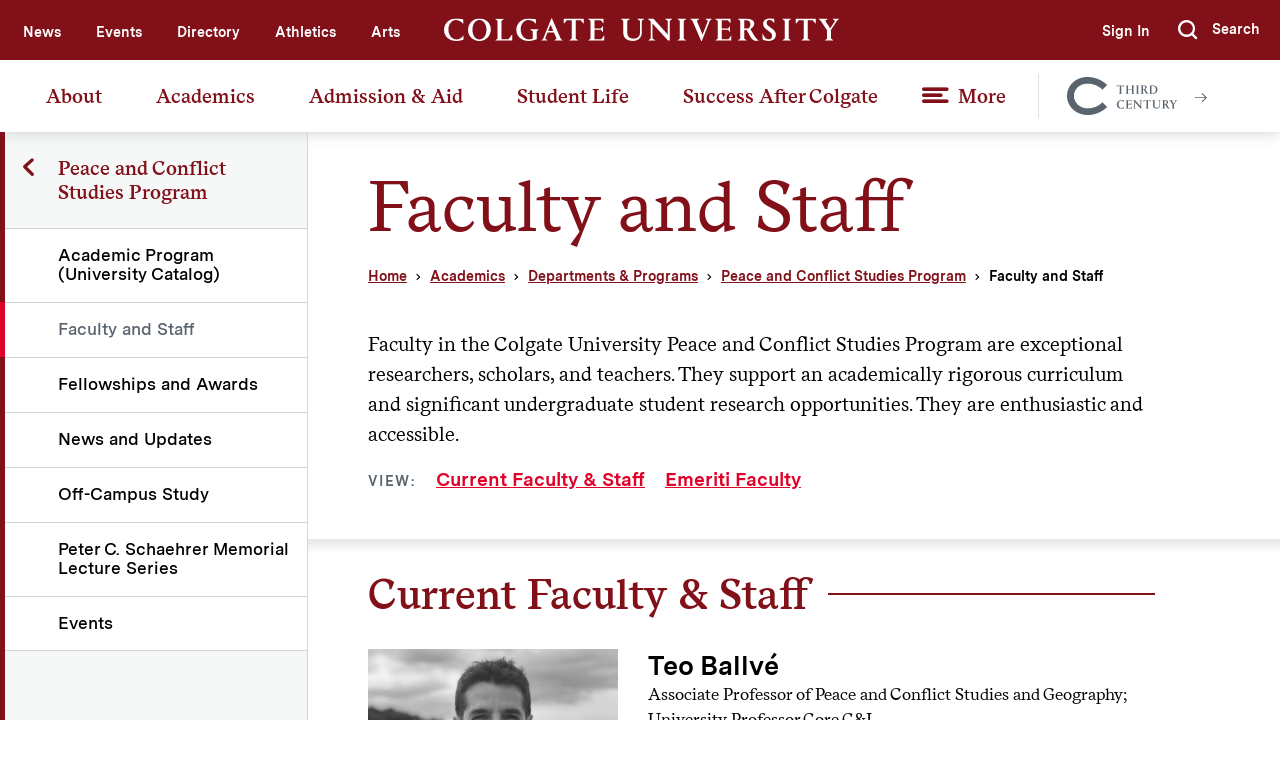

--- FILE ---
content_type: text/html; charset=UTF-8
request_url: https://www.colgate.edu/academics/departments-programs/peace-and-conflict-studies-program/faculty-and-staff
body_size: 9810
content:
<!DOCTYPE html>
<html lang="en" dir="ltr" prefix="content: http://purl.org/rss/1.0/modules/content/  dc: http://purl.org/dc/terms/  foaf: http://xmlns.com/foaf/0.1/  og: http://ogp.me/ns#  rdfs: http://www.w3.org/2000/01/rdf-schema#  schema: http://schema.org/  sioc: http://rdfs.org/sioc/ns#  sioct: http://rdfs.org/sioc/types#  skos: http://www.w3.org/2004/02/skos/core#  xsd: http://www.w3.org/2001/XMLSchema# ">
  <head>
    <meta http-equiv="X-UA-Compatible" content="IE=edge">
    <meta charset="utf-8" />
<meta name="description" content="Faculty in the Peace and Conflict Studies Program are exceptional researchers, scholars, and teachers." />
<link rel="canonical" href="https://www.colgate.edu/academics/departments-programs/peace-and-conflict-studies-program/faculty-and-staff" />
<meta property="og:image" content="https://www.colgate.edu/sites/default/files/styles/optimized/public/2019-03/Home_Hero_Bg_0.jpg" />
<meta name="twitter:card" content="summary_large_image" />
<meta name="twitter:image" content="https://www.colgate.edu/sites/default/files/styles/optimized/public/2019-03/Home_Hero_Bg_0.jpg" />
<meta name="Generator" content="Drupal 11 (https://www.drupal.org)" />
<meta name="MobileOptimized" content="width" />
<meta name="HandheldFriendly" content="true" />
<meta name="viewport" content="width=device-width, initial-scale=1.0" />
<link rel="icon" href="/themes/custom/colgate/favicon.ico" type="image/vnd.microsoft.icon" />

    <title>Faculty and Staff in Peace and Conflict Studies | Colgate University</title>
    <script>document.documentElement.className += ' js';</script>

    <link rel="stylesheet" media="all" href="/core/misc/components/progress.module.css?t9c24t" />
<link rel="stylesheet" media="all" href="/core/misc/components/ajax-progress.module.css?t9c24t" />
<link rel="stylesheet" media="all" href="/core/modules/system/css/components/align.module.css?t9c24t" />
<link rel="stylesheet" media="all" href="/core/modules/system/css/components/container-inline.module.css?t9c24t" />
<link rel="stylesheet" media="all" href="/core/modules/system/css/components/clearfix.module.css?t9c24t" />
<link rel="stylesheet" media="all" href="/core/modules/system/css/components/hidden.module.css?t9c24t" />
<link rel="stylesheet" media="all" href="/core/modules/system/css/components/js.module.css?t9c24t" />
<link rel="stylesheet" media="all" href="/core/modules/views/css/views.module.css?t9c24t" />
<link rel="stylesheet" media="all" href="/themes/contrib/idfive/css/base/normalize.css?t9c24t" />
<link rel="stylesheet" media="all" href="/themes/contrib/idfive/css/base/elements.css?t9c24t" />
<link rel="stylesheet" media="screen" href="/themes/custom/colgate/silc/build/css/index.css?t9c24t" />
<link rel="stylesheet" media="print" href="/themes/custom/colgate/silc/build/css/print.css?t9c24t" />
<link rel="stylesheet" media="all" href="/themes/contrib/idfive/css/layout/layout.css?t9c24t" />
<link rel="stylesheet" media="all" href="/themes/contrib/idfive/css/components/components.css?t9c24t" />
<link rel="stylesheet" media="all" href="/themes/contrib/idfive/css/theme/theme.css?t9c24t" />

    <script type="application/json" data-drupal-selector="drupal-settings-json">{"path":{"baseUrl":"\/","pathPrefix":"","currentPath":"node\/466","currentPathIsAdmin":false,"isFront":false,"currentLanguage":"en"},"pluralDelimiter":"\u0003","gtag":{"tagId":"","consentMode":false,"otherIds":[],"events":[],"additionalConfigInfo":[]},"suppressDeprecationErrors":true,"ajaxPageState":{"libraries":"eJxVyEEKgDAMBdELheZIktJviKRkkVr19oq7bh7MaIQ6tiHK-kG6dpFD7nV2srbbBKtHFad8cqBzlQRNw5X8W3q00_EC9jMk1w","theme":"colgate","theme_token":null},"ajaxTrustedUrl":[],"gtm":{"tagId":null,"settings":{"data_layer":"dataLayer","include_classes":false,"allowlist_classes":"google\nnonGooglePixels\nnonGoogleScripts\nnonGoogleIframes","blocklist_classes":"customScripts\ncustomPixels","include_environment":false,"environment_id":"","environment_token":""},"tagIds":["GTM-TH7959"]},"user":{"uid":0,"permissionsHash":"b727113104ba87e4c908ba55d2acb99b1422d2c2edbb88029a1abd243683cede"}}</script>
<script src="/core/misc/drupalSettingsLoader.js?v=11.3.2"></script>
<script src="/modules/contrib/google_tag/js/gtag.js?t9c24t"></script>
<script src="/modules/contrib/google_tag/js/gtm.js?t9c24t"></script>

    <meta name="viewport" content="width=device-width, initial-scale=1">

    <link rel="apple-touch-icon-precomposed" sizes="57x57" href="https://www.colgate.edu/themes/custom/colgate/favicons/apple-touch-icon-57x57.png">
<link rel="apple-touch-icon-precomposed" sizes="114x114" href="https://www.colgate.edu/themes/custom/colgate/favicons/apple-touch-icon-114x114.png">
<link rel="apple-touch-icon-precomposed" sizes="72x72" href="https://www.colgate.edu/themes/custom/colgate/favicons/apple-touch-icon-72x72.png">
<link rel="apple-touch-icon-precomposed" sizes="144x144" href="https://www.colgate.edu/themes/custom/colgate/favicons/apple-touch-icon-144x144.png">
<link rel="apple-touch-icon-precomposed" sizes="60x60" href="https://www.colgate.edu/themes/custom/colgate/favicons/apple-touch-icon-60x60.png">
<link rel="apple-touch-icon-precomposed" sizes="120x120" href="https://www.colgate.edu/themes/custom/colgate/favicons/apple-touch-icon-120x120.png">
<link rel="apple-touch-icon-precomposed" sizes="76x76" href="https://www.colgate.edu/themes/custom/colgate/favicons/apple-touch-icon-76x76.png">
<link rel="apple-touch-icon-precomposed" sizes="152x152" href="https://www.colgate.edu/themes/custom/colgate/favicons/apple-touch-icon-152x152.png">
<link rel="icon" type="image/png" href="https://www.colgate.edu/themes/custom/colgate/favicons/favicon-196x196.png" sizes="196x196">
<link rel="icon" type="image/png" href="https://www.colgate.edu/themes/custom/colgate/favicons/favicon-96x96.png" sizes="96x96">
<link rel="icon" type="image/png" href="https://www.colgate.edu/themes/custom/colgate/favicons/favicon-32x32.png" sizes="32x32">
<link rel="icon" type="image/png" href="https://www.colgate.edu/themes/custom/colgate/favicons/favicon-16x16.png" sizes="16x16">
<link rel="icon" type="image/png" href="https://www.colgate.edu/themes/custom/colgate/favicons/favicon-128.png" sizes="128x128">
<meta name="application-name" content="Colgate University"/>
<meta name="msapplication-TileColor" content="#FFFFFF">
<meta name="msapplication-TileImage" content="https://www.colgate.edu/themes/custom/colgate/favicons/mstile-144x144.png">
<meta name="msapplication-square70x70logo" content="https://www.colgate.edu/themes/custom/colgate/favicons/mstile-70x70.png">
<meta name="msapplication-square150x150logo" content="https://www.colgate.edu/themes/custom/colgate/favicons/mstile-150x150.png">
<meta name="msapplication-wide310x150logo" content="https://www.colgate.edu/themes/custom/colgate/favicons/mstile-310x150.png">
<meta name="msapplication-square310x310logo" content="https://www.colgate.edu/themes/custom/colgate/favicons/mstile-310x310.png">
  </head>
  <body class="internal route--entity-node-canonical path--academics--departments-programs--peace-and-conflict-studies-program--faculty-and-staff path-node page-node-type-faculty-staff has-sidebar">
    <a href="#main-content" class="visually-hidden focusable skip-link">Skip to main content</a>

    <div id="fb-root"></div>
<script>
  (function (d, s, id) {
      var js, fjs = d.getElementsByTagName(s)[0];
      if (d.getElementById(id)) return;
      js = d.createElement(s); js.id = id;
      js.src = 'https://connect.facebook.net/en_US/sdk.js#xfbml=1&version=v3.2';
      fjs.parentNode.insertBefore(js, fjs);
  }(document, 'script', 'facebook-jssdk'));
</script>
    <noscript><iframe src="https://www.googletagmanager.com/ns.html?id=GTM-TH7959"
                  height="0" width="0" style="display:none;visibility:hidden"></iframe></noscript>

      <div class="dialog-off-canvas-main-canvas" data-off-canvas-main-canvas>
    
  <header class="site-header">
  <div class="site-header__top-bar">
    <div class="compartment">
      <nav class="site-header__utility-nav" aria-label="Utility nav">
        <div class="site-header__top-bar-left">
          
              <ul>
              <li>
        <a href="/news" data-drupal-link-system-path="node/13">News</a>
              </li>
          <li>
        <a href="https://calendar.colgate.edu" target="_blank">Events</a>
              </li>
          <li>
        <a href="/about/directory" data-drupal-link-system-path="node/296">Directory</a>
              </li>
          <li>
        <a href="/student-life/athletics-recreation" target="_self" data-drupal-link-system-path="node/8902">Athletics</a>
              </li>
          <li>
        <a href="/news/features/arts-colgate" data-drupal-link-system-path="node/84401">Arts</a>
              </li>
        </ul>
  


        </div>
        <div class="site-header__top-bar-center">
          <a href="/" class="site-header__logo">
            <img src="https://www.colgate.edu/themes/custom/colgate/silc/build/img/logos/Colgate_Logo_White.svg" alt="Colgate University header logo">
          </a>
        </div>
        <div class="site-header__top-bar-right">
          <nav>
            
              <ul>
              <li class="display-for-home">
        <a href="https://connect.colgate.edu/register/inquiry" target="_blank">Request Info</a>
              </li>
          <li class="display-for-home">
        <a href="/admission-aid/visit" data-drupal-link-system-path="node/9961">Visit</a>
              </li>
          <li class="display-for-home">
        <a href="/give" data-drupal-link-system-path="node/11361">Give</a>
              </li>
          <li>
        <a href="/saml/login" data-drupal-link-system-path="saml/login">Sign In</a>
              </li>
        </ul>
  


          </nav>
          <a class="site-header__offcanvas-trigger" href="#offcanvas-nav" role="button">
            <div class="site-header__hamburger-icon">
              <div role="presentation"></div>
              <div role="presentation"></div>
              <div role="presentation"></div>
            </div>
          </a>
          <div class="site-header__search" id="site-header__search">
            <form action="https://www.colgate.edu/search" role="search" class="site-header__search-form">
              <a class="site-header__search-hide" href="#" aria-label="Hide search" role="button"></a>
              <input type="text" name="q" class="site-header__search-input" placeholder="Search" aria-label="Search">
              <button type="submit" class="site-header__search-submit">
                <span class="visible-for-screen-readers">Submit</span>
                <span class="icon-icon_Search"></span>
              </button>
            </form>
            <a class="site-header__search-show" href="#site-header__search" aria-label="Show search" role="button">
              <span class="icon-icon_Search"></span>
              <span class="silc-display--none-899">Search</span>
            </a>
          </div>
        </div>
      </nav>
    </div>
  </div>
  <div class="site-header__main-bar">
    <div class="compartment">
      <nav class="site-header__main-nav" aria-label="Desktop main nav">
        
              <ul>
              <li>
        <a href="/about" data-drupal-link-system-path="node/4">About</a>
                                <ul>
              <li>
        <a href="/about/colgate-glance" data-drupal-link-system-path="node/486">Colgate at a Glance</a>
              </li>
          <li>
        <a href="/about/who-we-are" data-drupal-link-system-path="node/61456">Who We Are</a>
              </li>
          <li>
        <a href="/about/third-century-plan" data-drupal-link-system-path="node/80191">Third-Century Plan</a>
              </li>
          <li>
        <a href="/about/leadership" data-drupal-link-system-path="node/132">Leadership &amp; Governance</a>
              </li>
          <li>
        <a href="/about/leadership/president-brian-w-casey/committees-and-reports/academic-freedom-and-freedom" data-drupal-link-system-path="node/11486">Academic Freedom &amp; Freedom of Expression</a>
              </li>
          <li>
        <a href="/about/sustainability" data-drupal-link-system-path="node/506">Sustainability</a>
              </li>
          <li>
        <a href="/about/campus-facilities" data-drupal-link-system-path="node/104">Campus &amp; Facilities</a>
              </li>
          <li>
        <a href="/about/directory" data-drupal-link-system-path="node/296">Directory</a>
              </li>
          <li>
        <a href="/about/our-location" data-drupal-link-system-path="node/99161">Our Location</a>
              </li>
        </ul>
  
              </li>
          <li>
        <a href="/academics" data-drupal-link-system-path="node/5">Academics</a>
                                <ul>
              <li>
        <a href="/academics/majors-minors" data-drupal-link-system-path="node/18">Majors &amp; Minors</a>
              </li>
          <li>
        <a href="https://courseofferings.colgate.edu/">Course Offerings</a>
              </li>
          <li>
        <a href="/academics/departments-programs" data-drupal-link-system-path="node/19">Departments &amp; Programs</a>
                                <ul>
              <li>
        <a href="/academics/departments-programs/global-public-and-environmental-health-program" data-drupal-link-system-path="node/145636">Global Public and Environmental Health Program</a>
              </li>
        </ul>
  
              </li>
          <li>
        <a href="/academics/core-curriculum" data-drupal-link-system-path="node/30">Core Curriculum</a>
              </li>
          <li>
        <a href="/academics/institutes-advanced-study" data-drupal-link-system-path="node/162696">Institutes for Advanced Study</a>
              </li>
          <li>
        <a href="/academics/research-scholarship" data-drupal-link-system-path="node/90">Research &amp; Scholarship</a>
              </li>
          <li>
        <a href="/academics/scholars-programs" data-drupal-link-system-path="node/10751">Scholars Programs</a>
              </li>
          <li>
        <a href="/academics/pre-professional-programs" data-drupal-link-system-path="node/85">Pre-Professional Programs</a>
              </li>
          <li>
        <a href="/academics/off-campus-study" data-drupal-link-system-path="node/174">Off-Campus Study</a>
              </li>
          <li>
        <a href="/academics/academic-calendar" data-drupal-link-system-path="node/86">Academic Calendar</a>
              </li>
          <li>
        <a href="/academics/13-goals-colgate-education" data-drupal-link-system-path="node/17411">Goals of a Colgate Education</a>
              </li>
          <li>
        <a href="/academics/university-libraries" data-drupal-link-system-path="node/42451">Libraries</a>
              </li>
        </ul>
  
              </li>
          <li>
        <a href="/admission-aid" data-drupal-link-system-path="node/6">Admission &amp; Aid</a>
                                <ul>
              <li>
        <a href="/admission-aid/visit/virtual-programming" data-drupal-link-system-path="node/66231">Virtual Programming</a>
              </li>
          <li>
        <a href="/admission-aid/visit" data-drupal-link-system-path="node/9961">Visit</a>
              </li>
          <li>
        <a href="/admission-aid/apply" data-drupal-link-system-path="node/8995">Apply</a>
              </li>
          <li>
        <a href="/admission-aid/tuition-fees" data-drupal-link-system-path="node/9966">Tuition &amp; Fees</a>
              </li>
          <li>
        <a href="/admission-aid/financial-aid" data-drupal-link-system-path="node/9971">Financial Aid</a>
                                <ul>
              <li>
        <a href="/admission-aid/financial-aid/apply-aid" data-drupal-link-system-path="node/10011">Apply for Aid</a>
              </li>
          <li>
        <a href="/admission-aid/financial-aid/colgate-commitment" data-drupal-link-system-path="node/86401">Colgate Commitment</a>
              </li>
          <li>
        <a href="/admission-aid/financial-aid/estimate-your-aid" data-drupal-link-system-path="node/10021">Estimate Your Aid</a>
              </li>
          <li>
        <a href="/admission-aid/financial-aid/financing" data-drupal-link-system-path="node/10061">Financing</a>
              </li>
          <li>
        <a href="/admission-aid/financial-aid/resources" data-drupal-link-system-path="node/10066">Resources</a>
              </li>
          <li>
        <a href="/admission-aid/financial-aid/policies-procedures" data-drupal-link-system-path="node/10041">Policies &amp; Procedures</a>
              </li>
          <li>
        <a href="/admission-aid/financial-aid/types-aid" data-drupal-link-system-path="node/10036">Types of Aid</a>
              </li>
          <li>
        <a href="/admission-aid/financial-aid/understanding-your-aid" data-drupal-link-system-path="node/10031">Understanding Your Aid</a>
              </li>
          <li>
        <a href="https://finaid.colgate.edu/NetPartnerStudent/PgHome.aspx">Financial Aid Portal</a>
              </li>
        </ul>
  
              </li>
          <li>
        <a href="https://connect.colgate.edu/register/inquiry" target="_blank">Request Information</a>
              </li>
          <li>
        <a href="/admission-aid/admitted-students" data-drupal-link-system-path="node/9991">Admitted Students</a>
              </li>
          <li>
        <a href="/admission-aid/information-counselors" data-drupal-link-system-path="node/10006">Information for Counselors</a>
              </li>
          <li>
        <a href="/admission-aid/contact-us" data-drupal-link-system-path="node/10016">Contact Us</a>
              </li>
          <li>
        <a href="/admission-aid/colgate" data-drupal-link-system-path="node/81201">This is Colgate</a>
              </li>
        </ul>
  
              </li>
          <li>
        <a href="/student-life" data-drupal-link-system-path="node/7">Student Life</a>
                                <ul>
              <li>
        <a href="/student-life/athletics-recreation" data-drupal-link-system-path="node/8902">Athletics &amp; Recreation</a>
              </li>
          <li>
        <a href="/student-life/clubs-organizations" data-drupal-link-system-path="node/594">Clubs &amp; Organizations</a>
              </li>
          <li>
        <a href="/student-life/diversity-and-inclusion" data-drupal-link-system-path="node/8724">Diversity &amp; Inclusion</a>
              </li>
          <li>
        <a href="/student-life/housing-and-dining" data-drupal-link-system-path="node/8745">Housing &amp; Dining</a>
              </li>
          <li>
        <a href="/student-life/health-and-wellness" data-drupal-link-system-path="node/9111">Health &amp; Wellness</a>
              </li>
          <li>
        <a href="/student-life/advising-support" data-drupal-link-system-path="node/149331">Advising &amp; Support</a>
              </li>
          <li>
        <a href="/student-life/safety" data-drupal-link-system-path="node/115586">Safety</a>
              </li>
        </ul>
  
              </li>
          <li>
        <a href="/success-after-colgate" data-drupal-link-system-path="node/8">Success After Colgate</a>
                                <ul>
              <li>
        <a href="/success-after-colgate/career-development" data-drupal-link-system-path="node/857">Career Development</a>
              </li>
          <li>
        <a href="/success-after-colgate/graduate-and-professional-schools" data-drupal-link-system-path="node/10901">Graduate &amp; Professional Schools</a>
              </li>
          <li>
        <a href="/success-after-colgate/national-fellowships-and-scholarships" data-drupal-link-system-path="node/11506">National Fellowships &amp; Scholarships</a>
              </li>
          <li>
        <a href="/success-after-colgate/career-and-continuing-education-outcomes" data-drupal-link-system-path="node/61461">Career and Education Outcomes</a>
              </li>
          <li>
        <a href="/success-after-colgate/entrepreneurship-and-innovation" data-drupal-link-system-path="node/11566">Entrepreneurship and Innovation</a>
              </li>
        </ul>
  
              </li>
          <li>
        <a href="">More</a>
                                <ul>
              <li>
        <a href="/about/campus-services-and-resources" data-drupal-link-system-path="node/79">Campus Resources &amp; Services</a>
              </li>
          <li>
        <a href="/prospective-students" data-drupal-link-system-path="node/16586">Prospective Students</a>
              </li>
          <li>
        <a href="/current-students" data-drupal-link-system-path="node/11">Current Students</a>
              </li>
          <li>
        <a href="/faculty-staff" data-drupal-link-system-path="node/16716">Faculty &amp; Staff</a>
              </li>
          <li>
        <a href="/community" data-drupal-link-system-path="node/8908">Community</a>
              </li>
          <li>
        <a href="/alumni" data-drupal-link-system-path="node/63891">Alumni</a>
              </li>
          <li>
        <a href="/give" data-drupal-link-system-path="node/11361">Give</a>
              </li>
        </ul>
  
              </li>
        </ul>
  


        <a href="https://thirdcentury.colgate.edu/" class="site-header__third-century-cta">
<svg class="site-header__third-century-cta-logo" enable-background="new 0 0 551.84 100.8" id="Layer_1" data-name="Layer 1" xmlns="http://www.w3.org/2000/svg" viewBox="0 0 288.29 98.8"><defs><style>.cls-1{fill:#010101;}</style></defs><path class="cls-1" d="M187.51,58h-.23l-2.71-3.27h-4.8V72.93l2.39,1.79v.2h-8.72v-.2l2.42-1.79V54.77H171L168.35,58h-.23V53.3h19.39Zm21,5.16V55.26l-2.22-1.76v-.2h8.33v.2l-2.22,1.76V73l2.22,1.76v.2h-8.33v-.2L208.48,73V64.7H197.41V73l2.22,1.76v.2h-8.36v-.2L193.5,73V55.26l-2.23-1.76v-.2h8.36v.2l-2.22,1.76V63.2Zm10.1,11.52L220.8,73V55.26l-2.22-1.76v-.2h8.33v.2l-2.22,1.76V73l2.22,1.76v.2h-8.33Zm12.31,0L233.11,73V55.26l-2.22-1.76v-.2h8.62c4.35,0,7.19,1.64,7.19,4.77,0,2.68-2.13,4.47-3.82,5.32l3.69,6.34a13,13,0,0,0,4.44,5v.2a8.14,8.14,0,0,1-2.06.23c-2.78,0-4.15-.92-5.75-3.73l-3.92-7.11H237V73l2.48,1.76v.2h-8.59ZM237,63h3c1.54,0,3-1.89,3-4.11a3.86,3.86,0,0,0-4.17-4.22H237Zm16.4,11.72L255.62,73V55.26L253.4,53.5v-.2h9.5c6.63,0,12.21,3.69,12.21,10.48,0,6.37-4.44,11.14-11.27,11.14H253.4Zm6.1-20V72.83a10,10,0,0,0,3.95.68c4.35,0,7.45-4,7.45-9.53,0-5.88-3.89-9.27-8.69-9.27C261.59,54.71,260.51,54.71,259.5,54.74Zm-91.19,47.94c0-6.08,4.67-11.27,12.08-11.27a28.53,28.53,0,0,1,6.57.92V96.6h-.2c-1.5-1.82-3.95-3.69-6.82-3.69-4.18,0-7.35,4-7.35,9.38,0,6,3.66,9.95,7.84,9.95,3.52,0,5.81-2.7,6.76-3.91h.19v4a16.78,16.78,0,0,1-7.08,1.41C173.51,113.75,168.31,109.47,168.31,102.68Zm23.52,10.51,2.22-1.76V93.73L191.83,92v-.2h14.79v4.31h-.2L204,93.21h-6.07v8h6.3l1.7-2.28h.16v6h-.16l-1.7-2.25h-6.3v9.24h6.72l2.52-3.59h.19v5.06H191.83Zm19.73,0,2.35-1.86V94.51A36,36,0,0,0,211.36,92v-.2h5.36l13.87,15.68V93.83L227.88,92v-.2h6.89V92l-2.38,1.86v19.56h-1.53L215.74,96.51v14.82l2.81,1.86v.2h-7Zm46.05-16.68h-.23l-2.71-3.27h-4.8V111.4l2.38,1.79v.2h-8.72v-.2L246,111.4V93.24h-4.83l-2.68,3.27h-.23V91.77h19.4Zm15,17.2c-6,0-9.4-3.13-9.4-8v-12L261,92v-.2h8.55V92l-2.42,1.76v11.89c0,3.69,2.19,5.84,6.34,5.84a5.63,5.63,0,0,0,6-5.88V93.73L277,92v-.2h6.4V92l-2.19,1.76v12C281.22,109.63,278.35,113.71,272.63,113.71Zm14.41-.52,2.22-1.76V93.73L287,92v-.2h8.62c4.34,0,7.18,1.64,7.18,4.77,0,2.68-2.12,4.47-3.82,5.32l3.69,6.33a13.09,13.09,0,0,0,4.44,5v.2a8.08,8.08,0,0,1-2.06.23c-2.77,0-4.14-.92-5.74-3.73l-3.92-7.11h-2.28v8.65l2.48,1.76v.2H287Zm6.11-11.72h3c1.53,0,3-1.89,3-4.11a3.86,3.86,0,0,0-4.18-4.22h-1.79Zm27-9.7h6V92l-1.93,1.76-5.68,8.85v8.82l2.22,1.79v.2h-8.32v-.2l2.22-1.79v-8.2l-6.21-9.47L306.54,92v-.2h8.52V92l-2.25,1.76,4.8,7.48,4.73-7.41L320.12,92ZM130.57,97.29,143,109.43c-12.56,12.7-31.76,20.74-50.53,20.74-33.73,0-54.62-24.56-54.62-49.4,0-26.11,21-49.4,54.06-49.4,19.33,0,38.53,8.05,51.09,20.75L130.57,64.26c-9.31-9.32-23.71-15.67-38.67-15.67-21.46,0-36,14.54-36,32.18C55.9,96.86,70.3,113,92.46,113A55.61,55.61,0,0,0,130.57,97.29Z" transform="translate(-37.84 -31.37)"/></svg>
          <svg class="site-header__third-century-cta-arrow" xmlns="http://www.w3.org/2000/svg" width="12" height="10" viewBox="0 0 12 10"><path fill-rule="nonzero" d="M7.375 9.25L11.625 5l.313-.375-.313-.375L7.375 0l-.75.75 3.406 3.375H0v1h10.031L6.625 8.5z"/></svg>
          <span class="visible-for-screen-readers">Colgate Together</span>
        </a>
      </nav>
    </div>
  </div>
  <div class="offcanvas-nav" id="offcanvas-nav">
    <div class="offcanvas-nav__compartment">
      <nav class="offcanvas-nav__utility" aria-label="Off canvas utility navigation">
        <a href="https://thirdcentury.colgate.edu/" class="site-header__third-century-cta">
<svg class="site-header__third-century-cta-logo" enable-background="new 0 0 551.84 100.8" id="Layer_1" data-name="Layer 1" xmlns="http://www.w3.org/2000/svg" viewBox="0 0 288.29 98.8"><defs><style>.cls-1{fill:#010101;}</style></defs><path class="cls-1" d="M187.51,58h-.23l-2.71-3.27h-4.8V72.93l2.39,1.79v.2h-8.72v-.2l2.42-1.79V54.77H171L168.35,58h-.23V53.3h19.39Zm21,5.16V55.26l-2.22-1.76v-.2h8.33v.2l-2.22,1.76V73l2.22,1.76v.2h-8.33v-.2L208.48,73V64.7H197.41V73l2.22,1.76v.2h-8.36v-.2L193.5,73V55.26l-2.23-1.76v-.2h8.36v.2l-2.22,1.76V63.2Zm10.1,11.52L220.8,73V55.26l-2.22-1.76v-.2h8.33v.2l-2.22,1.76V73l2.22,1.76v.2h-8.33Zm12.31,0L233.11,73V55.26l-2.22-1.76v-.2h8.62c4.35,0,7.19,1.64,7.19,4.77,0,2.68-2.13,4.47-3.82,5.32l3.69,6.34a13,13,0,0,0,4.44,5v.2a8.14,8.14,0,0,1-2.06.23c-2.78,0-4.15-.92-5.75-3.73l-3.92-7.11H237V73l2.48,1.76v.2h-8.59ZM237,63h3c1.54,0,3-1.89,3-4.11a3.86,3.86,0,0,0-4.17-4.22H237Zm16.4,11.72L255.62,73V55.26L253.4,53.5v-.2h9.5c6.63,0,12.21,3.69,12.21,10.48,0,6.37-4.44,11.14-11.27,11.14H253.4Zm6.1-20V72.83a10,10,0,0,0,3.95.68c4.35,0,7.45-4,7.45-9.53,0-5.88-3.89-9.27-8.69-9.27C261.59,54.71,260.51,54.71,259.5,54.74Zm-91.19,47.94c0-6.08,4.67-11.27,12.08-11.27a28.53,28.53,0,0,1,6.57.92V96.6h-.2c-1.5-1.82-3.95-3.69-6.82-3.69-4.18,0-7.35,4-7.35,9.38,0,6,3.66,9.95,7.84,9.95,3.52,0,5.81-2.7,6.76-3.91h.19v4a16.78,16.78,0,0,1-7.08,1.41C173.51,113.75,168.31,109.47,168.31,102.68Zm23.52,10.51,2.22-1.76V93.73L191.83,92v-.2h14.79v4.31h-.2L204,93.21h-6.07v8h6.3l1.7-2.28h.16v6h-.16l-1.7-2.25h-6.3v9.24h6.72l2.52-3.59h.19v5.06H191.83Zm19.73,0,2.35-1.86V94.51A36,36,0,0,0,211.36,92v-.2h5.36l13.87,15.68V93.83L227.88,92v-.2h6.89V92l-2.38,1.86v19.56h-1.53L215.74,96.51v14.82l2.81,1.86v.2h-7Zm46.05-16.68h-.23l-2.71-3.27h-4.8V111.4l2.38,1.79v.2h-8.72v-.2L246,111.4V93.24h-4.83l-2.68,3.27h-.23V91.77h19.4Zm15,17.2c-6,0-9.4-3.13-9.4-8v-12L261,92v-.2h8.55V92l-2.42,1.76v11.89c0,3.69,2.19,5.84,6.34,5.84a5.63,5.63,0,0,0,6-5.88V93.73L277,92v-.2h6.4V92l-2.19,1.76v12C281.22,109.63,278.35,113.71,272.63,113.71Zm14.41-.52,2.22-1.76V93.73L287,92v-.2h8.62c4.34,0,7.18,1.64,7.18,4.77,0,2.68-2.12,4.47-3.82,5.32l3.69,6.33a13.09,13.09,0,0,0,4.44,5v.2a8.08,8.08,0,0,1-2.06.23c-2.77,0-4.14-.92-5.74-3.73l-3.92-7.11h-2.28v8.65l2.48,1.76v.2H287Zm6.11-11.72h3c1.53,0,3-1.89,3-4.11a3.86,3.86,0,0,0-4.18-4.22h-1.79Zm27-9.7h6V92l-1.93,1.76-5.68,8.85v8.82l2.22,1.79v.2h-8.32v-.2l2.22-1.79v-8.2l-6.21-9.47L306.54,92v-.2h8.52V92l-2.25,1.76,4.8,7.48,4.73-7.41L320.12,92ZM130.57,97.29,143,109.43c-12.56,12.7-31.76,20.74-50.53,20.74-33.73,0-54.62-24.56-54.62-49.4,0-26.11,21-49.4,54.06-49.4,19.33,0,38.53,8.05,51.09,20.75L130.57,64.26c-9.31-9.32-23.71-15.67-38.67-15.67-21.46,0-36,14.54-36,32.18C55.9,96.86,70.3,113,92.46,113A55.61,55.61,0,0,0,130.57,97.29Z" transform="translate(-37.84 -31.37)"/></svg>
          <svg class="site-header__third-century-cta-arrow" xmlns="http://www.w3.org/2000/svg" width="12" height="10" viewBox="0 0 12 10"><path fill-rule="nonzero" d="M7.375 9.25L11.625 5l.313-.375-.313-.375L7.375 0l-.75.75 3.406 3.375H0v1h10.031L6.625 8.5z"/></svg>
          <span class="visible-for-screen-readers">Colgate Together</span>
        </a>
        
              <ul>
              <li class="display-for-home">
        <a href="https://connect.colgate.edu/register/inquiry" target="_blank">Request Info</a>
              </li>
          <li class="display-for-home">
        <a href="/admission-aid/visit" data-drupal-link-system-path="node/9961">Visit</a>
              </li>
          <li class="display-for-home">
        <a href="/give" data-drupal-link-system-path="node/11361">Give</a>
              </li>
          <li>
        <a href="/saml/login" data-drupal-link-system-path="saml/login">Sign In</a>
              </li>
        </ul>
  


      </nav>
      <nav class="offcanvas-nav__primary" aria-label="Off canvas primary navigation">
        <a href="/" class="offcanvas-nav__home-link">Home</a>
        
              <ul>
              <li>
        <a href="/about" data-drupal-link-system-path="node/4">About</a>
                                <ul>
              <li>
        <a href="/about/colgate-glance" data-drupal-link-system-path="node/486">Colgate at a Glance</a>
              </li>
          <li>
        <a href="/about/who-we-are" data-drupal-link-system-path="node/61456">Who We Are</a>
              </li>
          <li>
        <a href="/about/third-century-plan" data-drupal-link-system-path="node/80191">Third-Century Plan</a>
              </li>
          <li>
        <a href="/about/leadership" data-drupal-link-system-path="node/132">Leadership &amp; Governance</a>
              </li>
          <li>
        <a href="/about/leadership/president-brian-w-casey/committees-and-reports/academic-freedom-and-freedom" data-drupal-link-system-path="node/11486">Academic Freedom &amp; Freedom of Expression</a>
              </li>
          <li>
        <a href="/about/sustainability" data-drupal-link-system-path="node/506">Sustainability</a>
              </li>
          <li>
        <a href="/about/campus-facilities" data-drupal-link-system-path="node/104">Campus &amp; Facilities</a>
              </li>
          <li>
        <a href="/about/directory" data-drupal-link-system-path="node/296">Directory</a>
              </li>
          <li>
        <a href="/about/our-location" data-drupal-link-system-path="node/99161">Our Location</a>
              </li>
        </ul>
  
              </li>
          <li>
        <a href="/academics" data-drupal-link-system-path="node/5">Academics</a>
                                <ul>
              <li>
        <a href="/academics/majors-minors" data-drupal-link-system-path="node/18">Majors &amp; Minors</a>
              </li>
          <li>
        <a href="https://courseofferings.colgate.edu/">Course Offerings</a>
              </li>
          <li>
        <a href="/academics/departments-programs" data-drupal-link-system-path="node/19">Departments &amp; Programs</a>
              </li>
          <li>
        <a href="/academics/core-curriculum" data-drupal-link-system-path="node/30">Core Curriculum</a>
              </li>
          <li>
        <a href="/academics/institutes-advanced-study" data-drupal-link-system-path="node/162696">Institutes for Advanced Study</a>
              </li>
          <li>
        <a href="/academics/research-scholarship" data-drupal-link-system-path="node/90">Research &amp; Scholarship</a>
              </li>
          <li>
        <a href="/academics/scholars-programs" data-drupal-link-system-path="node/10751">Scholars Programs</a>
              </li>
          <li>
        <a href="/academics/pre-professional-programs" data-drupal-link-system-path="node/85">Pre-Professional Programs</a>
              </li>
          <li>
        <a href="/academics/off-campus-study" data-drupal-link-system-path="node/174">Off-Campus Study</a>
              </li>
          <li>
        <a href="/academics/academic-calendar" data-drupal-link-system-path="node/86">Academic Calendar</a>
              </li>
          <li>
        <a href="/academics/13-goals-colgate-education" data-drupal-link-system-path="node/17411">Goals of a Colgate Education</a>
              </li>
          <li>
        <a href="/academics/university-libraries" data-drupal-link-system-path="node/42451">Libraries</a>
              </li>
        </ul>
  
              </li>
          <li>
        <a href="/admission-aid" data-drupal-link-system-path="node/6">Admission &amp; Aid</a>
                                <ul>
              <li>
        <a href="/admission-aid/visit/virtual-programming" data-drupal-link-system-path="node/66231">Virtual Programming</a>
              </li>
          <li>
        <a href="/admission-aid/visit" data-drupal-link-system-path="node/9961">Visit</a>
              </li>
          <li>
        <a href="/admission-aid/apply" data-drupal-link-system-path="node/8995">Apply</a>
              </li>
          <li>
        <a href="/admission-aid/tuition-fees" data-drupal-link-system-path="node/9966">Tuition &amp; Fees</a>
              </li>
          <li>
        <a href="/admission-aid/financial-aid" data-drupal-link-system-path="node/9971">Financial Aid</a>
              </li>
          <li>
        <a href="https://connect.colgate.edu/register/inquiry" target="_blank">Request Information</a>
              </li>
          <li>
        <a href="/admission-aid/admitted-students" data-drupal-link-system-path="node/9991">Admitted Students</a>
              </li>
          <li>
        <a href="/admission-aid/information-counselors" data-drupal-link-system-path="node/10006">Information for Counselors</a>
              </li>
          <li>
        <a href="/admission-aid/contact-us" data-drupal-link-system-path="node/10016">Contact Us</a>
              </li>
          <li>
        <a href="/admission-aid/colgate" data-drupal-link-system-path="node/81201">This is Colgate</a>
              </li>
        </ul>
  
              </li>
          <li>
        <a href="/student-life" data-drupal-link-system-path="node/7">Student Life</a>
                                <ul>
              <li>
        <a href="/student-life/athletics-recreation" data-drupal-link-system-path="node/8902">Athletics &amp; Recreation</a>
              </li>
          <li>
        <a href="/student-life/clubs-organizations" data-drupal-link-system-path="node/594">Clubs &amp; Organizations</a>
              </li>
          <li>
        <a href="/student-life/diversity-and-inclusion" data-drupal-link-system-path="node/8724">Diversity &amp; Inclusion</a>
              </li>
          <li>
        <a href="/student-life/housing-and-dining" data-drupal-link-system-path="node/8745">Housing &amp; Dining</a>
              </li>
          <li>
        <a href="/student-life/health-and-wellness" data-drupal-link-system-path="node/9111">Health &amp; Wellness</a>
              </li>
          <li>
        <a href="/student-life/advising-support" data-drupal-link-system-path="node/149331">Advising &amp; Support</a>
              </li>
          <li>
        <a href="/student-life/safety" data-drupal-link-system-path="node/115586">Safety</a>
              </li>
        </ul>
  
              </li>
          <li>
        <a href="/success-after-colgate" data-drupal-link-system-path="node/8">Success After Colgate</a>
                                <ul>
              <li>
        <a href="/success-after-colgate/career-development" data-drupal-link-system-path="node/857">Career Development</a>
              </li>
          <li>
        <a href="/success-after-colgate/graduate-and-professional-schools" data-drupal-link-system-path="node/10901">Graduate &amp; Professional Schools</a>
              </li>
          <li>
        <a href="/success-after-colgate/national-fellowships-and-scholarships" data-drupal-link-system-path="node/11506">National Fellowships &amp; Scholarships</a>
              </li>
          <li>
        <a href="/success-after-colgate/career-and-continuing-education-outcomes" data-drupal-link-system-path="node/61461">Career and Education Outcomes</a>
              </li>
          <li>
        <a href="/success-after-colgate/entrepreneurship-and-innovation" data-drupal-link-system-path="node/11566">Entrepreneurship and Innovation</a>
              </li>
        </ul>
  
              </li>
          <li>
        <a href="">More</a>
                                <ul>
              <li>
        <a href="/about/campus-services-and-resources" data-drupal-link-system-path="node/79">Campus Resources &amp; Services</a>
              </li>
          <li>
        <a href="/prospective-students" data-drupal-link-system-path="node/16586">Prospective Students</a>
              </li>
          <li>
        <a href="/current-students" data-drupal-link-system-path="node/11">Current Students</a>
              </li>
          <li>
        <a href="/faculty-staff" data-drupal-link-system-path="node/16716">Faculty &amp; Staff</a>
              </li>
          <li>
        <a href="/community" data-drupal-link-system-path="node/8908">Community</a>
              </li>
          <li>
        <a href="/alumni" data-drupal-link-system-path="node/63891">Alumni</a>
              </li>
          <li>
        <a href="/give" data-drupal-link-system-path="node/11361">Give</a>
              </li>
        </ul>
  
              </li>
        </ul>
  


      </nav>
      <nav class="offcanvas-nav__secondary" aria-label="Off canvas secondary navigation">
        
              <ul>
              <li>
        <a href="/prospective-students" data-drupal-link-system-path="node/16586">Prospective Students</a>
              </li>
          <li>
        <a href="/current-students" data-drupal-link-system-path="node/11">Current Students</a>
              </li>
          <li>
        <a href="/faculty-staff" data-drupal-link-system-path="node/16716">Faculty &amp; Staff</a>
              </li>
          <li>
        <a href="/alumni" data-drupal-link-system-path="node/63891">Alumni</a>
              </li>
          <li>
        <a href="/community" data-drupal-link-system-path="node/8908">Community</a>
              </li>
        </ul>
  


        
              <ul>
              <li>
        <a href="/news" data-drupal-link-system-path="node/13">News</a>
              </li>
          <li>
        <a href="https://calendar.colgate.edu/">Events</a>
              </li>
          <li>
        <a href="/about/directory" data-drupal-link-system-path="node/296">Directory</a>
              </li>
          <li>
        <a href="/about/campus-services-and-resources" data-drupal-link-system-path="node/79">Campus Services and Resources</a>
              </li>
        </ul>
  


      </nav>
    </div>
  </div>
  <div class="offcanvas-nav__overlay" role="button" tabindex="-1" aria-hidden="true"></div>
  <div class="site-header__search-overlay" role="button" tabindex="-1" aria-hidden="true"></div>
</header>
<div class="views-element-container"><div class="js-view-dom-id-08ccfc6f92378f9caad9024e811c4bd0b8e19ae39cd55f4ebf2fc7a63f48b35c">
  
</div></div>

<main id="main">
  <a id="main-content" tabindex="-1"></a>  
      
        
      <div class="layout--content layout--sidebar">
      <div class="page-top" id="page-top">
        <div class="compartment compartment--top">
                        <div id="block-colgate-page-title" class="block block-core block-page-title-block">
  
    
      <div class="content">
      

  <h1>
<span>Faculty and Staff</span>
</h1>


    </div>
  </div>


                <div class="breadcrumb" aria-label="breadcrumb">
    <ol class="breadcrumb__list">
                        <li class="breadcrumb__list-item">
            <a class="breadcrumb__link" href="/">Home</a>
          </li>
                                <li class="breadcrumb__list-item">
            <a class="breadcrumb__link" href="/academics">Academics</a>
          </li>
                                <li class="breadcrumb__list-item">
            <a class="breadcrumb__link" href="/academics/departments-programs">Departments &amp; Programs</a>
          </li>
                                <li class="breadcrumb__list-item">
            <a class="breadcrumb__link" href="/academics/departments-programs/peace-and-conflict-studies-program">Peace and Conflict Studies Program</a>
          </li>
                                <li class="breadcrumb__list-item" aria-current="true">
            Faculty and Staff
          </li>
                  </ol>
  </div>


                                                      <a href="#skip-sidebar-nav" class="skip-link">Skip Sidebar Navigation</a>
<nav class="sidebar-nav" aria-label="Sidebar Navigation">
  <a class="sidebar-nav__trigger" href="#sidebar-nav" role="button" aria-label="Show sidebar navigation">In this Section</a>
  <div class="sidebar-nav__links" id="sidebar-nav">
          <a href="/academics/departments-programs/peace-and-conflict-studies-program">Peace and Conflict Studies Program</a>
        


              <ul>
              <li>
        <a href="/academics/departments-programs/peace-and-conflict-studies-program/academic-program" data-drupal-link-system-path="node/465">Academic Program (University Catalog)</a>
              </li>
          <li>
        <a href="/academics/departments-programs/peace-and-conflict-studies-program/faculty-and-staff" data-drupal-link-system-path="node/466" class="is-active" aria-current="page">Faculty and Staff</a>
              </li>
          <li>
        <a href="/academics/departments-programs/peace-and-conflict-studies-program/fellowships-and-awards" data-drupal-link-system-path="node/8727">Fellowships and Awards</a>
              </li>
          <li>
        <a href="/academics/departments-programs/peace-and-conflict-studies-program/pcon-news-and-updates" data-drupal-link-system-path="node/118371">News and Updates</a>
              </li>
          <li>
        <a href="/academics/departments-programs/peace-and-conflict-studies-program/campus-study" data-drupal-link-system-path="node/467">Off-Campus Study</a>
              </li>
          <li>
        <a href="/academics/departments-programs/peace-and-conflict-studies-program/peter-c-schaehrer-memorial" data-drupal-link-system-path="node/16751">Peter C. Schaehrer Memorial Lecture Series</a>
              </li>
          <li>
        <a href="/academics/departments-programs/peace-and-conflict-studies-program/events" data-drupal-link-system-path="node/16746">Events</a>
              </li>
        </ul>
  



  </div>
</nav>
<a id="skip-sidebar-nav"></a>

                  </div>
      </div>
              <div class="compartment compartment--content clearfix">
            <div data-drupal-messages-fallback class="hidden"></div>


        </div>
                      <div id="block-colgate-content" class="block block-system block-system-main-block">
  
    
      <div class="content">
        
<div class="section section--shadow">
  <div class="compartment compartment--content">
    <div class="faculty-staff__intro">
                <p>Faculty in the Colgate University Peace and Conflict Studies Program are exceptional researchers, scholars, and teachers. They support an academically rigorous curriculum and significant undergraduate student research opportunities. They are enthusiastic and accessible.</p>


            <ul class="faculty-staff__category-links">
        <li><span class="label">View:</span></li>
        <li><a class="smooth-scroll-link" href="#current-faculty">Current Faculty &amp; Staff</a></li>
                  <li><a class="smooth-scroll-link" href="#emeriti-faculty">Emeriti Faculty</a></li>
              </ul>
    </div>
  </div>
</div>
<div id="current-faculty" class="section">
  <div class="compartment compartment--content">
    <h2 class="heading--border"><span>Current Faculty &amp; Staff</span></h2>
    <div class="views-element-container"><div class="js-view-dom-id-f5317c183d298d2097b9ba6604ce291386967bacc2fda01641e0e0c82e632961">
  
  
  

  
  
  

  <ul class="faculty-staff__list">
      <li class="faculty-staff__list-member">
        <div class="profile">
    <div class="profile__photo">
      <a href="/about/directory/tballve">
                                          <img src="/sites/default/files/styles/optimized/public/profile/Ballve-T_0.jpg?itok=kkquiQuW" alt="tballve">
      </a>
    </div>
    <div class="profile__content">
      <div class="profile__name h3">
        <a href="/about/directory/tballve">Teo Ballvé</a>
      </div>
              <div class="profile__title">Associate Professor of Peace and Conflict Studies and Geography; University Professor Core C&amp;I</div>
      
      <div class="profile__contact-info">
        <div>
                                              <a href="mailto:tballve@colgate.edu" class="label-icon label-icon--email">
                <span>tballve@colgate.edu</span>
              </a>
                                                                  <a href="tel:(315) 228-7491" aria-label="Phone Number, area code 3 1 5. 2 2 8. 7 4 9 1" class="label-icon label-icon--phone">
              <span>(315) 228-7491</span>
            </a>
                              </div>
                                      <div>
              <div class="label-icon label-icon--location">
                <span>224 Alumni Hall</span>
              </div>
            </div>
                                                          </div>
    </div>
  </div>

    </li>
      <li class="faculty-staff__list-member">
        <div class="profile">
    <div class="profile__photo">
      <a href="/about/directory/kharpp">
                                          <img src="/sites/default/files/styles/optimized/public/profile/karen-harpp-500x500.jpg?itok=Aqnfeil0" alt="kharpp">
      </a>
    </div>
    <div class="profile__content">
      <div class="profile__name h3">
        <a href="/about/directory/kharpp">Karen Harpp</a>
      </div>
              <div class="profile__title">Professor of Earth and Environmental Geosciences and Peace and Conflict Studies</div>
      
      <div class="profile__contact-info">
        <div>
                                              <a href="mailto:kharpp@colgate.edu" class="label-icon label-icon--email">
                <span>kharpp@colgate.edu</span>
              </a>
                                                                  <a href="tel:(315) 228-7211" aria-label="Phone Number, area code 3 1 5. 2 2 8. 7 2 1 1" class="label-icon label-icon--phone">
              <span>(315) 228-7211</span>
            </a>
                              </div>
                                      <div>
              <div class="label-icon label-icon--location">
                <span>424 Ho Science Center</span>
              </div>
            </div>
                                                          </div>
    </div>
  </div>

    </li>
      <li class="faculty-staff__list-member">
        <div class="profile">
    <div class="profile__photo">
      <a href="/about/directory/klawler">
                        <img src="https://www.colgate.edu/themes/custom/colgate/silc/build/img/icons/Faculty_Member_Placeholder.svg" alt="klawler">
      </a>
    </div>
    <div class="profile__content">
      <div class="profile__name h3">
        <a href="/about/directory/klawler">Kezia Lawler</a>
      </div>
              <div class="profile__title">Academic Department Coordinator</div>
      
      <div class="profile__contact-info">
        <div>
                                              <a href="mailto:klawler@colgate.edu" class="label-icon label-icon--email">
                <span>klawler@colgate.edu</span>
              </a>
                                                                  <a href="tel:(315) 228-7511" aria-label="Phone Number, area code 3 1 5. 2 2 8. 7 5 1 1" class="label-icon label-icon--phone">
              <span>(315) 228-7511</span>
            </a>
                              </div>
                                                        </div>
    </div>
  </div>

    </li>
      <li class="faculty-staff__list-member">
        <div class="profile">
    <div class="profile__photo">
      <a href="/about/directory/rli3">
                        <img src="https://www.colgate.edu/themes/custom/colgate/silc/build/img/icons/Faculty_Member_Placeholder.svg" alt="rli3">
      </a>
    </div>
    <div class="profile__content">
      <div class="profile__name h3">
        <a href="/about/directory/rli3">Ruoyu Li</a>
      </div>
              <div class="profile__title">Assistant Professor in Peace and Conflict Studies</div>
      
      <div class="profile__contact-info">
        <div>
                                              <a href="mailto:rli3@colgate.edu" class="label-icon label-icon--email">
                <span>rli3@colgate.edu</span>
              </a>
                                                                  <a href="tel:(315) 228-5102" aria-label="Phone Number, area code 3 1 5. 2 2 8. 5 1 0 2" class="label-icon label-icon--phone">
              <span>(315) 228-5102</span>
            </a>
                              </div>
                                      <div>
              <div class="label-icon label-icon--location">
                <span>223 Alumni Hall</span>
              </div>
            </div>
                                                          </div>
    </div>
  </div>

    </li>
      <li class="faculty-staff__list-member">
        <div class="profile">
    <div class="profile__photo">
      <a href="/about/directory/dmonk">
                                          <img src="/sites/default/files/styles/optimized/public/profile/Daniel-Monk.jpeg?itok=tJaLZ6xM" alt="dmonk">
      </a>
    </div>
    <div class="profile__content">
      <div class="profile__name h3">
        <a href="/about/directory/dmonk">Daniel Bertrand Monk</a>
      </div>
              <div class="profile__title">George R. and Myra T. Cooley Professor of Peace &amp; Conflict Studies and Professor of Geography</div>
      
      <div class="profile__contact-info">
        <div>
                                              <a href="mailto:dmonk@colgate.edu" class="label-icon label-icon--email">
                <span>dmonk@colgate.edu</span>
              </a>
                                                                  <a href="tel:(315) 228-7945" aria-label="Phone Number, area code 3 1 5. 2 2 8. 7 9 4 5" class="label-icon label-icon--phone">
              <span>(315) 228-7945</span>
            </a>
                              </div>
                                      <div>
              <div class="label-icon label-icon--location">
                <span>310 Ho Science Center</span>
              </div>
            </div>
                                                          </div>
    </div>
  </div>

    </li>
      <li class="faculty-staff__list-member">
        <div class="profile">
    <div class="profile__photo">
      <a href="/about/directory/jmundy">
                                          <img src="/sites/default/files/styles/optimized/public/profile/mundy_0.jpg?itok=qR3x96Ny" alt="jmundy">
      </a>
    </div>
    <div class="profile__content">
      <div class="profile__name h3">
        <a href="/about/directory/jmundy">Jacob Mundy</a>
      </div>
              <div class="profile__title">Associate Professor of Peace and Conflict Studies; Director, Peace and Conflict Studies Program</div>
      
      <div class="profile__contact-info">
        <div>
                                              <a href="mailto:jmundy@colgate.edu" class="label-icon label-icon--email">
                <span>jmundy@colgate.edu</span>
              </a>
                                                                  <a href="tel:(315) 228-6182" aria-label="Phone Number, area code 3 1 5. 2 2 8. 6 1 8 2" class="label-icon label-icon--phone">
              <span>(315) 228-6182</span>
            </a>
                              </div>
                                      <div>
              <div class="label-icon label-icon--location">
                <span>222 Alumni Hall</span>
              </div>
            </div>
                                                          </div>
    </div>
  </div>

    </li>
      <li class="faculty-staff__list-member">
        <div class="profile">
    <div class="profile__photo">
      <a href="/about/directory/sthomson">
                                          <img src="/sites/default/files/styles/optimized/public/profile/IMG-20190123-WA0007_0.jpg?itok=8YFsjEjT" alt="sthomson">
      </a>
    </div>
    <div class="profile__content">
      <div class="profile__name h3">
        <a href="/about/directory/sthomson">Susan Thomson</a>
      </div>
              <div class="profile__title">Professor of Peace and Conflict Studies</div>
      
      <div class="profile__contact-info">
        <div>
                                              <a href="mailto:sthomson@colgate.edu" class="label-icon label-icon--email">
                <span>sthomson@colgate.edu</span>
              </a>
                                                                  <a href="tel:(315) 228-6068" aria-label="Phone Number, area code 3 1 5. 2 2 8. 6 0 6 8" class="label-icon label-icon--phone">
              <span>(315) 228-6068</span>
            </a>
                              </div>
                                      </div>
    </div>
  </div>

    </li>
  </ul>
    

  
  

  
  
</div>
</div>

  </div>
</div>
  <div id="emeriti-faculty" class="section">
    <div class="compartment compartment--content">
      <h2 class="heading--border"><span>Emeriti Faculty</span></h2>
      <div class="views-element-container"><div class="js-view-dom-id-98cbab7a00b7278785f10f2c68909009175a0ab9ec675128092b0525d1ed7cc9">
  
  
  

  
  
  

  <ul class="faculty-staff__list">
      <li class="faculty-staff__list-member">
        <div class="profile">
    <div class="profile__photo">
      <a href="/about/directory/nyoung">
                        <img src="https://www.colgate.edu/themes/custom/colgate/silc/build/img/icons/Faculty_Member_Placeholder.svg" alt="nyoung">
      </a>
    </div>
    <div class="profile__content">
      <div class="profile__name h3">
        <a href="/about/directory/nyoung">Nigel Young</a>
      </div>
              <div class="profile__title">Cooley Research Professor of Peace Studies, Emeritus</div>
      
      <div class="profile__contact-info">
        <div>
                                                </div>
                                                                          </div>
    </div>
  </div>

    </li>
  </ul>
    

  
  

  
  
</div>
</div>

    </div>
  </div>

    <div id="affiliated faculty" class="section" style="padding-left: 4.5rem">
    
  </div>
    </div>
  </div>


          </div>
  </main>

  <footer class="site-footer">
  <div class="site-footer__main">
    <div class="compartment">
      <div class="silc-grid silc-grid--collapse">
        <div class="silc-grid__col silc-grid__col--3-900 site-footer__info">
          <div>
            <a href="/" class="site-footer__logo">
              <img src="https://www.colgate.edu/themes/custom/colgate/silc/build/img/logos/Colgate_Logo_Stacked_White.svg" alt="Colgate University footer logo">
            </a>
            <ul class="site-footer__social">
              <li>
                <a href="https://www.facebook.com/colgateuniversity" target="_blank" class="site-footer__social-item">
                  <span class="icon-icon_Facebook">
                    <span class="visible-for-screen-readers">Facebook</span>
                  </span>
                </a>
              </li>
              <li>
                <a href="https://www.instagram.com/colgateuniversity/" target="_blank" class="site-footer__social-item">
                  <span class="icon-icon_Instagram">
                    <span class="visible-for-screen-readers">Instagram</span>
                  </span>
                </a>
              </li>
              <li>
                <a href="https://www.youtube.com/user/cuatchannel13" target="_blank" class="site-footer__social-item">
                  <span class="icon-icon_YouTube">
                    <span class="visible-for-screen-readers">YouTube</span>
                  </span>
                </a>
              </li>
              <li>
                <a href="https://www.linkedin.com/school/colgate-university/" target="_blank" class="site-footer__social-item">
                  <span class="icon-icon_LinkedIn">
                    <span class="visible-for-screen-readers">LinkedIn</span>
                  </span>
                </a>
              </li>
              <li>
                <a href="https://www.flickr.com/photos/colgateuniversity/" target="_blank" class="site-footer__social-item">
                  <span class="icon-icon_Flickr">
                    <span class="visible-for-screen-readers">Flickr</span>
                  </span>
                </a>
              </li>
            </ul>
            <div class="site-footer__address silc-display--none-900">
              <div>13 Oak Drive</div>
              <div>Hamilton, NY 13346</div>
              <div>
                <a href="tel:+13152287000">(315) 228-7000</a>
              </div>
            </div>
          </div>
        </div>
        <div class="silc-grid__col silc-grid__col--9-900">
          <div class="site-footer__nav">
            <nav aria-label="Footer primary navigation" class="site-footer__nav-primary silc-display--none-899">
              
              <ul>
              <li class="here-we-go">
        <a href="/about" class="asdfasf asdfasdfa" data-drupal-link-system-path="node/4">About</a>
              </li>
          <li>
        <a href="/academics" data-drupal-link-system-path="node/5">Academics</a>
              </li>
          <li>
        <a href="/admission-aid" data-drupal-link-system-path="node/6">Admission &amp; Aid</a>
              </li>
          <li>
        <a href="/student-life" data-drupal-link-system-path="node/7">Student Life</a>
              </li>
          <li>
        <a href="/success-after-colgate" data-drupal-link-system-path="node/8">Success After Colgate</a>
              </li>
          <li>
        <a href="/prospective-students" data-drupal-link-system-path="node/16586">Prospective Students</a>
              </li>
          <li>
        <a href="/current-students" data-drupal-link-system-path="node/11">Current Students</a>
              </li>
          <li>
        <a href="/faculty-staff" data-drupal-link-system-path="node/16716">Faculty &amp; Staff</a>
              </li>
          <li>
        <a href="/alumni" class="this-is-a-test" data-drupal-link-system-path="node/63891">Alumni</a>
              </li>
          <li>
        <a href="/community" data-drupal-link-system-path="node/8908">Community</a>
              </li>
        </ul>
  


            </nav>
            <nav aria-label="Footer secondary navigation"  class="site-footer__nav-secondary">
              
              <ul>
              <li>
        <a href="https://www.colgate.edu/news">News</a>
              </li>
          <li>
        <a href="https://calendar.colgate.edu">Events</a>
              </li>
          <li>
        <a href="/give" target="_blank" data-drupal-link-system-path="node/11361">Give</a>
              </li>
          <li>
        <a href="/student-life/athletics-recreation" target="_self" data-drupal-link-system-path="node/8902">Athletics</a>
              </li>
          <li>
        <a href="/about/directory" data-drupal-link-system-path="node/296">Directory</a>
              </li>
          <li>
        <a href="/academics/university-libraries" target="_self" data-drupal-link-system-path="node/42451">Libraries</a>
              </li>
        </ul>
  


            </nav>
            <nav aria-label="Footer tertiary navigation"  class="site-footer__nav-tertiary">
              
              <ul>
              <li>
        <a href="/about/campus-services-and-resources" data-drupal-link-system-path="node/79">Campus Services &amp; Resources</a>
              </li>
          <li>
        <a href="/jobs-colgate" data-drupal-link-system-path="node/10676">Jobs at Colgate</a>
              </li>
          <li>
        <a href="/about/our-location/maps-travel" data-drupal-link-system-path="node/485">Maps &amp; Travel</a>
              </li>
          <li>
        <a href="/academics/academic-calendar" data-drupal-link-system-path="node/86">Academic Calendar</a>
              </li>
          <li>
        <a href="https://catalog.colgate.edu">University Catalog</a>
              </li>
          <li>
        <a href="/alerts" data-drupal-link-system-path="node/16466">Alerts</a>
              </li>
        </ul>
  


            </nav>
          </div>
        </div>
      </div>
    </div>
  </div>
  <div class="site-footer__sole">
    <div class="compartment">
      <div class="site-footer__copyright">&copy;<span class="silc-display--none-900"> 2026</span> Colgate University</div>
      <nav class="site-footer__legal">
        
              <ul>
              <li>
        <a href="/privacy-notice" data-drupal-link-system-path="node/16321">Privacy Notice</a>
              </li>
          <li>
        <a href="/about/offices-centers-institutes/equity-and-diversity/non-discriminationsexual-misconduct-response" data-drupal-link-system-path="node/204">Non-Discrimination Policy</a>
              </li>
          <li>
        <a href="https://portal.colgate.edu" target="_blank">Colgate Portal</a>
              </li>
        </ul>
  


      </nav>
      <div class="site-footer__address silc-display--none-899">
        <div>13 Oak Drive Hamilton, NY 13346</div>
        <a href="tel:+13152287000">(315) 228-7000</a>
      </div>
    </div>
  </div>
</footer>
<script>

    const svgContainer = document.querySelector('.svg-container');
    const initialSvg = document.getElementById('svgBefore');
    const hoverSvg = document.getElementById('svgAfter');

    console.log("exe")

    svgContainer.addEventListener('mouseenter', function() {
    initialSvg.style.display = 'none';
    hoverSvg.style.display = 'block';
    });

    svgContainer.addEventListener('mouseleave', function() {
    initialSvg.style.display = 'block';
    hoverSvg.style.display = 'none';
    });

</script>

  </div>

    

    <script src="/core/assets/vendor/jquery/jquery.min.js?v=4.0.0-rc.1"></script>
<script src="/core/assets/vendor/once/once.min.js?v=1.0.1"></script>
<script src="/core/misc/drupal.js?v=11.3.2"></script>
<script src="/core/misc/drupal.init.js?v=11.3.2"></script>
<script src="/core/assets/vendor/tabbable/index.umd.min.js?v=6.3.0"></script>
<script src="/core/misc/progress.js?v=11.3.2"></script>
<script src="/core/assets/vendor/loadjs/loadjs.min.js?v=4.3.0"></script>
<script src="/core/misc/debounce.js?v=11.3.2"></script>
<script src="/core/misc/announce.js?v=11.3.2"></script>
<script src="/core/misc/message.js?v=11.3.2"></script>
<script src="/core/misc/ajax.js?v=11.3.2"></script>
<script src="/modules/contrib/google_tag/js/gtag.ajax.js?t9c24t"></script>
<script src="/themes/contrib/idfive/js/global.js?v=11.3.2"></script>
<script src="/themes/custom/colgate/silc/build/js/index.js?v=11.3.2"></script>


  </body>
</html>


--- FILE ---
content_type: image/svg+xml
request_url: https://www.colgate.edu/themes/custom/colgate/silc/build/img/icons/Faculty_Member_Placeholder.svg
body_size: 1393
content:
<?xml version="1.0" encoding="UTF-8"?>
<svg width="230px" height="260px" viewBox="0 0 230 260" version="1.1" xmlns="http://www.w3.org/2000/svg" xmlns:xlink="http://www.w3.org/1999/xlink">
    <!-- Generator: Sketch 52.6 (67491) - http://www.bohemiancoding.com/sketch -->
    <title>Group</title>
    <desc>Created with Sketch.</desc>
    <g id="Style-Guide-Elements" stroke="none" stroke-width="1" fill="none" fill-rule="evenodd">
        <g id="Faculty-&amp;-Staff-List-Copy-9" transform="translate(0.000000, -3.000000)">
            <g id="Group-2" transform="translate(0.000000, 3.000000)">
                <g id="Group">
                    <polygon id="Rectangle" fill="#EDEEEF" points="0 0 230 0 230 260 0 260"></polygon>
                    <g id="Figure" transform="translate(42.000000, 60.000000)" fill="#5A646E" fill-rule="nonzero" opacity="0.256417411">
                        <path d="M70.9974093,79.6956522 C92.37967,79.6956522 109.689119,61.8689931 109.689119,39.8478261 C109.689119,17.826659 92.37967,0 70.9974093,0 C49.6151486,0 32.3056995,17.826659 32.3056995,39.8478261 C32.3056995,61.8689931 49.6151486,79.6956522 70.9974093,79.6956522 Z" id="Shape"></path>
                        <path d="M102.687707,84.503997 L101.467655,84.2934783 L100.450945,84.9250343 C92.1139231,90.6090392 82.1501654,93.7668196 72.1864077,93.7668196 C62.22265,93.7668196 52.2588924,90.6090392 43.9218706,84.9250343 L42.9051607,84.2934783 L41.6851087,84.503997 C14.4372815,91.6616326 0,109.766241 0,137.133671 L0,140.291451 L141.72937,140.291451 L144.372815,140.080933 L144.372815,136.923152 C144.372815,109.766241 129.935534,91.6616326 102.687707,84.503997 Z" id="Shape"></path>
                    </g>
                </g>
            </g>
        </g>
    </g>
</svg>